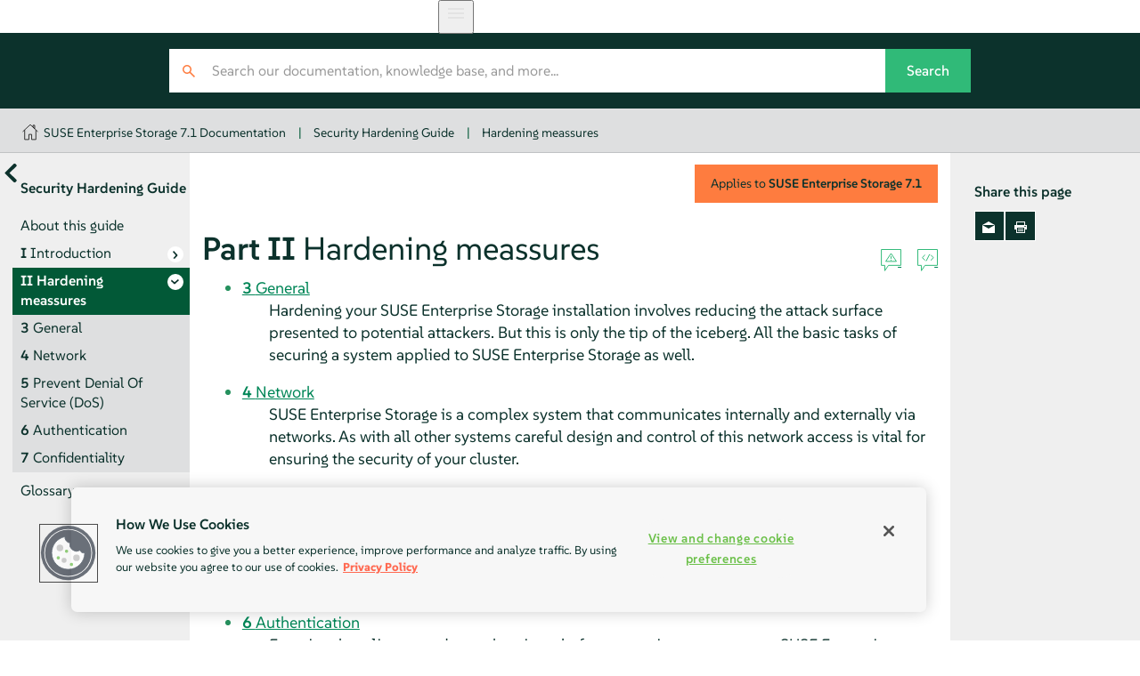

--- FILE ---
content_type: text/html
request_url: https://documentation.suse.com/ses/7.1/html/ses-all/ceph-security-hardening-meassures.html
body_size: 3688
content:
<?xml version="1.0" encoding="UTF-8" standalone="no"?>
<!DOCTYPE html>
<html lang="en" xml:lang="en" xmlns="http://www.w3.org/1999/xhtml"><head><title>Hardening meassures | Security Hardening Guide | SES 7.1</title><meta charset="utf-8"/><meta content="width=device-width, initial-scale=1.0, user-scalable=yes" name="viewport"/><link href="static/css/style.css" rel="stylesheet" type="text/css"/>
<link href="http://purl.org/dc/elements/1.1/" rel="schema.dc"/><link href="http://purl.org/dc/terms/" rel="schema.dcterms"/>
<meta content="" name="dcterms.modified"/><meta content="" name="dcterms.created"/><meta content="Hardening meassures | SES 7.1" name="title"/>
<meta content="Hardening meassures" name="description"/>
<meta content="SUSE Enterprise Storage" name="product-name"/>
<meta content="7.1" name="product-number"/>
<meta content="Security Hardening Guide" name="book-title"/>
<meta content="Part II. Hardening meassures" name="chapter-title"/>
<meta content="https://github.com/SUSE/doc-ses/issues/new" name="tracker-url"/>
<meta content="gh" name="tracker-type"/>
<meta content="tbazant" name="tracker-gh-assignee"/>
<meta content="
     ### Type of report
   - [ ] bug
   - [ ] feature request

### Source Document
@@source@@

### Summary
&lt;!-- A clear and concise description of what the bug/feature request is. --&gt;

### Steps To Reproduce
&lt;!-- Steps to reproduce the behavior if you ran through steps in the document. --&gt;

### Expected Results
&lt;!-- A clear and concise description of what you expected to happen. --&gt;

### Actual Results
&lt;!-- Explain what actually happened if steps were executed, and if applicable, add screenshots to help explain your problem. --&gt;

### Notes
&lt;!-- Add any other context about the problem here. --&gt;

    " name="tracker-gh-template"/>
<meta content="bug,question,feature request" name="tracker-gh-labels"/>
<meta content="SUSE" name="publisher"/>
<meta content="https://documentation.suse.com/ses/7.1/html/ses-all/ceph-security-hardening-meassures.html" property="og:url"/>
<meta content="https://documentation.suse.com/ses/7.1/html/ses-all/https://documentation.suse.com/ses/7.1/html/ses-all/document.jpg" property="og:image"/>
<meta content="DAPS 4.0.beta12 (https://opensuse.github.io/daps) using SUSE XSL Stylesheets 2.95.26 (based on DocBook XSL Stylesheets 1.79.2) - chunked" name="generator"/>
<meta content="Hardening meassures | SES 7.1" property="og:title"/>
<meta content="Hardening meassures" property="og:description"/>
<meta content="article" property="og:type"/>
<meta content="summary" name="twitter:card"/>
<meta content="https://documentation.suse.com/ses/7.1/html/ses-all/document.jpg" name="twitter:image"/>
<meta content="Hardening meassures | SES 7.1" name="twitter:title"/>
<meta content="Hardening meassures" name="twitter:description"/>
<meta content="@SUSE" name="twitter:site"/>
<script type="application/ld+json">{
    "@context": "http://schema.org",
    "@type": ["TechArticle"],
    "image": "https://www.suse.com/assets/img/suse-white-logo-green.svg",
    
     "isPartOf": {
      "@type": "CreativeWorkSeries",
      "name": "Products &amp; Solutions"
    },
    
    "inLanguage": "en",
    

    "headline": "Hardening meassures",
  
    "description": "Hardening meassures",
      
    "author": [
      {
        "@type": "Corporation",
        "name": "SUSE Product &amp; Solution Documentation Team",
        "url": "https://www.suse.com/assets/img/suse-white-logo-green.svg"
      }
    ],
      

    "about": [
      
    ],
  
    "sameAs": [
          "https://www.facebook.com/SUSEWorldwide/about",
          "https://www.youtube.com/channel/UCHTfqIzPKz4f_dri36lAQGA",
          "https://twitter.com/SUSE",
          "https://www.linkedin.com/company/suse"
    ],
    "publisher": {
      "@type": "Corporation",
      "name": "SUSE",
      "url": "https://documentation.suse.com",
      "logo": {
        "@type": "ImageObject",
        "url": "https://www.suse.com/assets/img/suse-white-logo-green.svg"
      }
    }
  }</script>
<!--SUSE Header head--><script type="module">
     import { defineCustomElements, setAssetPath } from 'https://d12w0ryu9hjsx8.cloudfront.net/shared-header/1.9/shared-header.esm.js';
     defineCustomElements();
     setAssetPath("https://d12w0ryu9hjsx8.cloudfront.net/shared-header/1.9/assets");
   </script>
<link as="style" href="https://documentation.suse.com/docserv/res/fonts/suse/suse.css" onload="this.rel='stylesheet'" rel="preload" type="text/css"/><script src="static/js/script-purejs.js" type="text/javascript"> </script><script src="static/js/highlight.js" type="text/javascript"> </script><script>hljs.highlightAll();</script><script type="text/javascript">
if (window.location.protocol.toLowerCase() != 'file:') {
  var externalScript1 = document.createElement("script");
  externalScript1.src = "/docserv/res/extra.js";
  document.head.appendChild(externalScript1);
}
      </script><meta content="https://github.com/SUSE/doc-ses/edit/main/xml/book_storage_security.xml" name="edit-url"/><link href="https://documentation.suse.com/ses/7.1/html/ses-all/ceph-security-hardening-meassures.html" rel="canonical"/><link href="https://documentation.suse.com/ses/7.1/html/ses-all/ceph-security-hardening-meassures.html" hreflang="x-default" rel="alternate"/><link href="https://documentation.suse.com/ses/7.1/html/ses-all/ceph-security-hardening-meassures.html" hreflang="en-us" rel="alternate"/></head><body class="wide offline js-off"><!-- SUSE Header --><shared-header enable-search="false" language="en" languages='{      "en": { "label": "English", "url": "https://documentation.suse.com/en-us/" },      "de": { "label": "Deutsch", "url": "https://documentation.suse.com/de-de/" },      "fr": { "label": "Français", "url": "https://documentation.suse.com/fr-fr/" },      "es": { "label": "Español", "url": "https://documentation.suse.com/es-es/" },      "zh_CN": { "label": "中文", "url": "https://documentation.suse.com/zh-cn/" },      "pt_BR": { "label": "Português Brasileiro", "url": "https://documentation.suse.com/pt-br/" }     }'> </shared-header><div class="crumbs"><div class="growth-inhibitor"><a class="crumb overview-link" href="/" title="documentation.suse.com"></a><a class="crumb" href="index.html">SUSE Enterprise Storage 7.1 Documentation</a><span class="sep">|</span><a class="crumb" href="book-storage-security.html">Security Hardening Guide</a><span class="sep">|</span><a class="crumb" href="ceph-security-hardening-meassures.html">Hardening meassures</a></div></div><main id="_content"><nav class="side-toc" id="_side-toc-overall" tabindex="0"><button id="_open-document-overview" title="More documents"> </button><div class="side-title">Security Hardening Guide</div><ol role="list"><li role="listitem"><a class="" href="preface-security.html"><span class="title-number"> </span><span class="title-name">About this guide</span></a></li><li role="listitem"><a class="has-children" href="ceph-security-hardening-initial.html"><span class="title-number">I </span><span class="title-name">Introduction</span></a><ol role="list"><li role="listitem"><a class="" href="ceph-hardening1.html"><span class="title-number">1 </span><span class="title-name">Understanding the threat</span></a></li><li role="listitem"><a class="" href="ceph-hardening2.html"><span class="title-number">2 </span><span class="title-name">About this guide</span></a></li></ol></li><li class="active" role="listitem"><a class="has-children you-are-here" href="ceph-security-hardening-meassures.html"><span class="title-number">II </span><span class="title-name">Hardening meassures</span></a><ol role="list"><li role="listitem"><a class="" href="ceph-hardening-measures-general.html"><span class="title-number">3 </span><span class="title-name">General</span></a></li><li role="listitem"><a class="" href="ceph-hardening-measures-network.html"><span class="title-number">4 </span><span class="title-name">Network</span></a></li><li role="listitem"><a class="" href="ceph-hardening-measures-dos.html"><span class="title-number">5 </span><span class="title-name">Prevent Denial Of Service (DoS)</span></a></li><li role="listitem"><a class="" href="ceph-hardening-measures-authentication.html"><span class="title-number">6 </span><span class="title-name">Authentication</span></a></li><li role="listitem"><a class="" href="ceph-hardening-measures-confidentiality.html"><span class="title-number">7 </span><span class="title-name">Confidentiality</span></a></li></ol></li><li role="listitem"><a class="" href="bk04go01.html"><span class="title-number"> </span><span class="title-name">Glossary</span></a></li> </ol><div id="_document-overview"><ol role="list"><li role="listitem"><a href="book-storage-deployment.html"><span class="title-name">Deployment Guide</span></a></li><li role="listitem"><a href="book-storage-admin.html"><span class="title-name">Administration and Operations Guide</span></a></li><li role="listitem"><a href="book-storage-troubleshooting.html"><span class="title-name">Troubleshooting Guide</span></a></li><li role="listitem"><a href="book-storage-security.html"><span class="title-name">Security Hardening Guide</span></a></li><li role="listitem"><a href="book-storage-rook.html"><span class="title-name">Deploying and Administering SUSE Enterprise Storage with Rook</span></a></li><li role="listitem"><a href="book-storage-windows.html"><span class="title-name">SUSE Enterprise Storage for Windows guide</span></a></li></ol></div> </nav><button id="_open-side-toc-overall" title="Contents"> </button><article class="documentation"><button id="_unfold-side-toc-page">On this page</button><div class="part" data-id-title="Hardening meassures" id="ceph-security-hardening-meassures"><div class="titlepage"><div><div class="version-info">Applies to  <span class="productname">SUSE Enterprise Storage</span> <span class="productnumber">7.1</span></div><div><div class="title-container"><h1 class="title"><span class="title-number-name"><span class="title-number">Part II </span><span class="title-name">Hardening meassures </span></span><a class="permalink" href="ceph-security-hardening-meassures.html#" title="Permalink">#</a></h1><div class="icons"><a class="icon-reportbug" target="_blank" title="Report an issue"> </a><a class="icon-editsource" href="https://github.com/SUSE/doc-ses/edit/main/xml/book_storage_security.xml" target="_blank" title="Edit source document"> </a></div></div></div></div></div><div class="toc"><ul><li><span class="chapter"><a href="ceph-hardening-measures-general.html"><span class="title-number">3 </span><span class="title-name">General</span></a></span></li><dd class="toc-abstract"><p>
  Hardening your SUSE Enterprise Storage installation involves reducing the attack
  surface presented to potential attackers. But this is only the tip of the
  iceberg. All the basic tasks of securing a system applied to SUSE Enterprise Storage as
  well.
 </p></dd><li><span class="chapter"><a href="ceph-hardening-measures-network.html"><span class="title-number">4 </span><span class="title-name">Network</span></a></span></li><dd class="toc-abstract"><p>
  SUSE Enterprise Storage is a complex system that communicates internally and externally
  via networks. As with all other systems careful design and control of this
  network access is vital for ensuring the security of your cluster.
 </p></dd><li><span class="chapter"><a href="ceph-hardening-measures-dos.html"><span class="title-number">5 </span><span class="title-name">Prevent Denial Of Service (DoS)</span></a></span></li><dd class="toc-abstract"><p>The most important piece in preventing Denial Of Service (DoS) is to put proper quotas on users and groups to ensure that clients can not exhaust resources easily. While this is not the only way a client can impact your cluster, it's the easiest one and also can happen by accident. For details on ho…</p></dd><li><span class="chapter"><a href="ceph-hardening-measures-authentication.html"><span class="title-number">6 </span><span class="title-name">Authentication</span></a></span></li><dd class="toc-abstract"><p>
  Ensuring that clients need to authenticate before accessing ressources on
  SUSE Enterprise Storage is important to the security of the system. Allowing anonymous
  usage or weak authentication schemes should be avoided.
 </p></dd><li><span class="chapter"><a href="ceph-hardening-measures-confidentiality.html"><span class="title-number">7 </span><span class="title-name">Confidentiality</span></a></span></li><dd class="toc-abstract"><p>
  Confidentiality is a common requirement. There are diffent ways of ensuring
  data stays confidential at different times of its lifecycle.
 </p></dd></ul></div></div><nav class="bottom-pagination"><div><a class="pagination-link prev" href="ceph-hardening2.html"><span class="pagination-relation">Previous</span><span class="pagination-label"><span class="title-number">Chapter 2 </span>About this guide</span></a> </div><div><a class="pagination-link next" href="ceph-hardening-measures-general.html"><span class="pagination-relation">Next</span><span class="pagination-label"><span class="title-number">Chapter 3 </span>General</span></a> </div></nav></article><aside class="side-toc" id="_side-toc-page"><div class="side-title">Share this page</div><ul class="share"><li><a href="#" id="_share-mail" title="E-Mail"> </a></li><li><a href="#" id="_print-button" title="Print this page"> </a></li></ul> </aside></main><footer id="_footer"><div class="growth-inhibitor"><div class="copy"><span class="copy__rights">© SUSE  2025</span></div></div></footer>
<script src="static/js/language-switcher.js" type="text/javascript"> </script></body></html>

--- FILE ---
content_type: image/svg+xml
request_url: https://documentation.suse.com/ses/7.1/html/ses-all/static/images/edit-source-green.svg
body_size: 560
content:
<svg class="source_svg" xmlns="http://www.w3.org/2000/svg" width="23.07" height="26.21" viewBox="0 0 6.1032359 6.9357145" version="1.1"><path fill="none" stroke="#30ba78" stroke-width="0.264583px" d="m 0.1327732,0.13229144 5.8381716,1.076e-5 -3.6e-6,4.7625 -3.7041668,1.21e-5 -1.0583335,1.6009044 -1.07e-5,-1.6009045 -1.05833339,5.9e-6 z M 3.9857659,1.7577095 4.8046844,2.5766279 3.985766,3.3955459 M 2.2976362,1.7577096 1.4787181,2.5766278 2.297636,3.3955459 M 3.6535249,1.5529801 2.6298773,3.6002755" /></svg>


--- FILE ---
content_type: application/javascript
request_url: https://eu-assets.i.posthog.com/array/phc_19O3XF7B1xQSK1tZosiuVTdq16dxNvIZJ4XhoK9d57Z/config.js
body_size: -149
content:
(function() {
  window._POSTHOG_REMOTE_CONFIG = window._POSTHOG_REMOTE_CONFIG || {};
  window._POSTHOG_REMOTE_CONFIG['phc_19O3XF7B1xQSK1tZosiuVTdq16dxNvIZJ4XhoK9d57Z'] = {
    config: {"token": "phc_19O3XF7B1xQSK1tZosiuVTdq16dxNvIZJ4XhoK9d57Z", "supportedCompression": ["gzip", "gzip-js"], "hasFeatureFlags": false, "captureDeadClicks": true, "capturePerformance": false, "autocapture_opt_out": false, "autocaptureExceptions": false, "analytics": {"endpoint": "/i/v0/e/"}, "elementsChainAsString": true, "errorTracking": {"autocaptureExceptions": false, "suppressionRules": []}, "sessionRecording": {"endpoint": "/s/", "consoleLogRecordingEnabled": true, "recorderVersion": "v2", "sampleRate": null, "minimumDurationMilliseconds": null, "linkedFlag": null, "networkPayloadCapture": null, "masking": {"blockSelector": "img", "maskAllInputs": true, "maskTextSelector": "*"}, "urlTriggers": [{"url": "^https://scc\\.suse\\.com(/.*)?$", "matching": "regex"}], "urlBlocklist": [], "eventTriggers": [], "triggerMatchType": null, "scriptConfig": null}, "heatmaps": true, "surveys": false, "productTours": false, "defaultIdentifiedOnly": true},
    siteApps: []
  }
})();